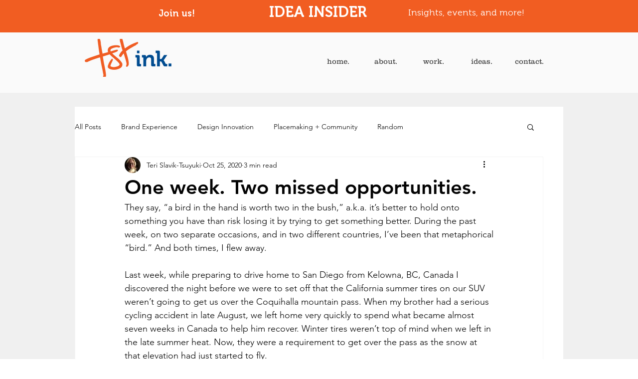

--- FILE ---
content_type: text/plain
request_url: https://www.google-analytics.com/j/collect?v=1&_v=j102&a=974747684&t=pageview&_s=1&dl=https%3A%2F%2Fwww.tst-ink.com%2Fpost%2Fone-week-two-missed-opportunities&ul=en-us%40posix&dt=One%20week.%20Two%20missed%20opportunities.&sr=1280x720&vp=1280x720&_u=YEBAAEABAAAAACAAI~&jid=251463569&gjid=769094962&cid=1479034811.1768784806&tid=UA-86276458-1&_gid=1883972682.1768784806&_r=1&_slc=1&gtm=45He61f0h2n81WSQQDJ6v79224445za200zd79224445&gcd=13l3l3l3l1l1&dma=0&tag_exp=103116026~103200004~104527907~104528500~104684208~104684211~105391252~115616985~115938466~115938469~117041587&z=913046078
body_size: -450
content:
2,cG-SEE3N9PL51